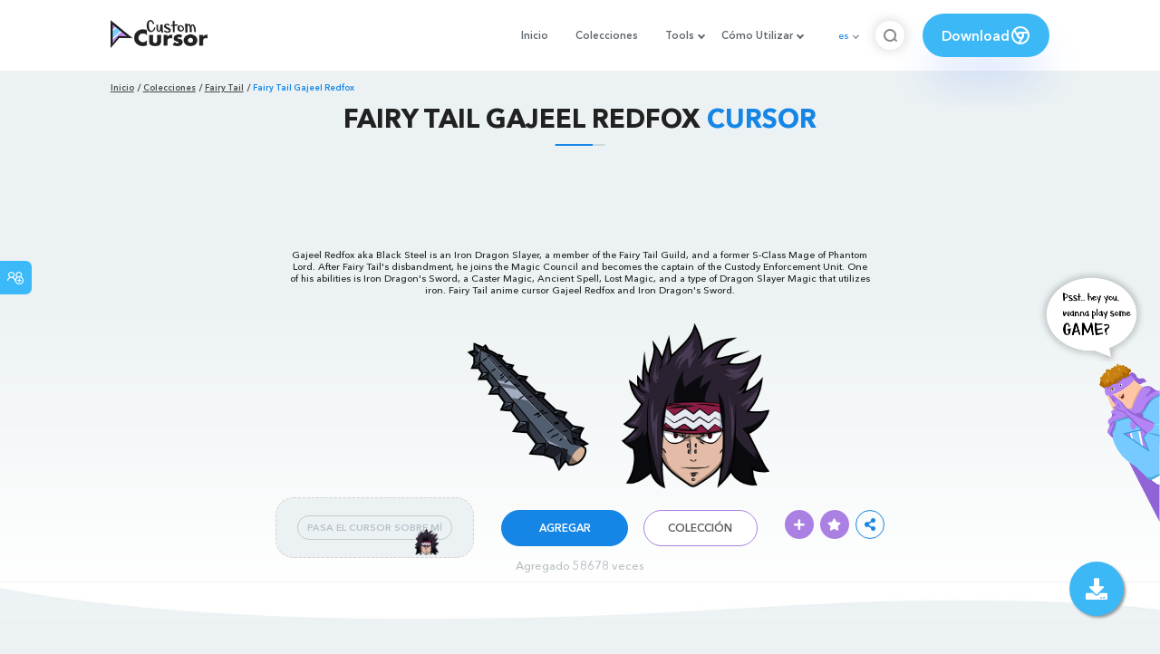

--- FILE ---
content_type: text/html; charset=utf-8
request_url: https://www.google.com/recaptcha/api2/aframe
body_size: 266
content:
<!DOCTYPE HTML><html><head><meta http-equiv="content-type" content="text/html; charset=UTF-8"></head><body><script nonce="5i9KgZwuFs8FhjdJPhlyhg">/** Anti-fraud and anti-abuse applications only. See google.com/recaptcha */ try{var clients={'sodar':'https://pagead2.googlesyndication.com/pagead/sodar?'};window.addEventListener("message",function(a){try{if(a.source===window.parent){var b=JSON.parse(a.data);var c=clients[b['id']];if(c){var d=document.createElement('img');d.src=c+b['params']+'&rc='+(localStorage.getItem("rc::a")?sessionStorage.getItem("rc::b"):"");window.document.body.appendChild(d);sessionStorage.setItem("rc::e",parseInt(sessionStorage.getItem("rc::e")||0)+1);localStorage.setItem("rc::h",'1769138954855');}}}catch(b){}});window.parent.postMessage("_grecaptcha_ready", "*");}catch(b){}</script></body></html>